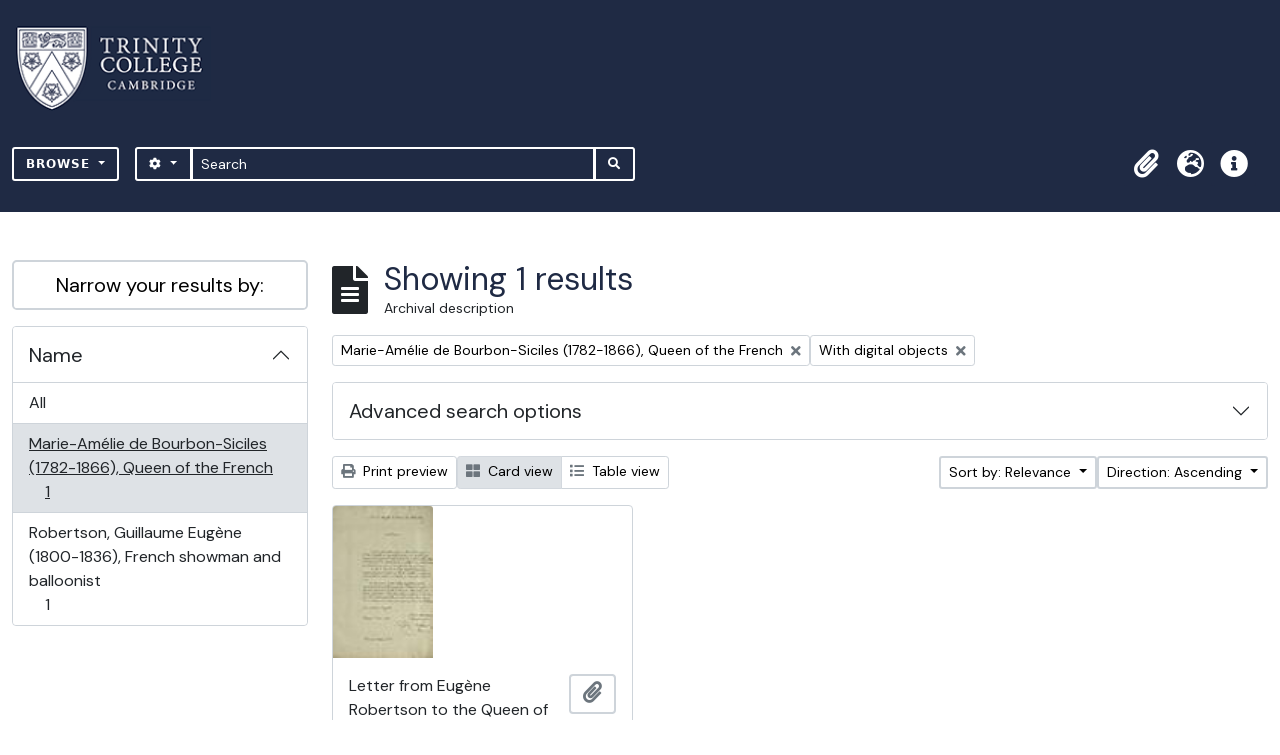

--- FILE ---
content_type: text/css
request_url: https://archives.trin.cam.ac.uk/plugins/arDominionB5Plugin/max_files/css/maxstyles.css
body_size: 13899
content:
@import url("https://fonts.googleapis.com/css2?family=DM+Sans:ital,wght@0,400;0,500;1,400;1,500&display=swap");

:root {
  --white: #ffffff;
  --black: #000001;
  --lightest-grey: #e8e8e8;
  --colour-primary-lighten: #89b3ee;
  --colour-primary: #1f2a44;
  --colour-primary-darken: #002459;
  --colour-secondary: #f15b38;
  --colour-ternary: #08c;
  --colour-quaternary: #41b1a1;
  --border-radius-standard: 5px;
  --mainfont: "DM Sans", sans-serif;
  --bs-primary-rgb: 193, 77, 0 !important;
}

body {
  background-color: var(--white) !important;
  border-top: 10px solid var(--colour-primary);
  font-family: "DM Sans", sans-serif;
}

header {
  background-color: var(--colour-primary);
}

strong,
b {
  font-weight: 600;
}

.page-menu {
  display: none;
}

.max-custom-header {
  background-color: var(--colour-primary) !important;
  display: flex;
  flex-direction: column;
  justify-content: flex-start;
  align-items: center;
}

.hide-header-title {
  display: none;
}

.max-custom-header .logo-container {
  display: flex;
  flex-direction: row;
  justify-content: space-between;
  align-items: center;
  // margin-top: 65px;
  padding: 0 35px;
}

.max-custom-header .logo-container img {
  width: auto;
  height: 85px;
}

.max-custom-header .logo-container__site-title {
  display: none;
}

.max-custom-header .fas {
  color: var(--white) !important;
  background-color: var(--colour-primary) !important;
  text-decoration: none;
  border-radius: 3px;
}

.max-custom-header .fas:hover {
  color: var(--colour-primary) !important;
  background-color: var(--white) !important;
}

.atom-btn-secondary {
  border-radius: 3px;
  background-color: var(--colour-primary) !important;
  color: var(--white) !important;
  font-family: var(--bs-font-sans-serif) !important;
  border: 2px solid var(--white) !important;
  text-transform: uppercase;
  font-size: 0.75rem;
  font-weight: 700;
  letter-spacing: 1px;
  padding: 6px 12px;
}

.atom-btn-secondary:hover {
  background-color: var(--white) !important;
  color: var(--colour-primary) !important;
  font-family: var(--bs-font-sans-serif) !important;
  border: 2px solid var(--white) !important;
}

.btn.btn-sm.atom-btn-secondary:hover i.fas {
  color: var(--colour-primary) !important;
}

.max-custom-header input[type="search"] {
  border: 1px solid var(--white);
}

#search-box-input {
  border-left: none;
  border-right: none;
  border: 1px solid var(--white);
  color: var(--white);
  background-color: var(--colour-primary);
}

#search-box-input::-webkit-input-placeholder {
  color: var(--white); /* Change the color to red */
}

#search-box-input:-moz-placeholder {
  color: var(--white);
  opacity: 1; /* Firefox requires an opacity value to change the color */
}

#search-box-input::-moz-placeholder {
  color: var(--white);
  opacity: 1;
}

#search-box-input:-ms-input-placeholder {
  color: var(--white);
}

.max_front-page__header-secondary {
  height: 2px;
  background-color: var(--colour-primary) !important;
  margin: 0;
  padding: 15px 0 0 0;
  margin-bottom: 2rem;
}

button,
input[type="text"],
input[type="search"] {
  border-width: 2px !important;
}

button:hover {
  border-color: var(--colour-primary-darken) !important;
  background-color: var(--colour-primary-darken);
}

.front-page__content {
  font-family: var(--mainfont);
  font-size: 18px;
  margin-top: 2rem;
}

.front-page__content .btn.atom-btn-outline-light {
  color: var(--white);
}

.front-page__content h1,
.front-page__content h2,
.front-page__content h3,
h1,
h2,
h3 {
  color: var(--colour-primary);
}

.front-page__content h1 {
  font-family: "DM Sans", sans-serif;
  margin-top: 2rem;
}

.front-page__content p {
  font-family: "DM Sans", sans-serif;
  line-height: 2;
}

.front-page__content img {
  border-radius: var(--border-radius-standard);
  margin-bottom: 1rem;
}

.front-page__content .image-caption {
  width: 100%;
  height: auto;
  border-radius: var(--border-radius-standard);
  background: var(--colour-primary);
  color: var(--white);
  padding: 0.75rem;
}

.front-page__content .image-caption h3 {
  color: var(--white);
  font-size: 1.1rem;
  font-weight: 600;
  margin: 0 0 0.5rem 0;
  padding: 0;
}

.front-page__content .image-caption p {
  font-size: 1rem;
}

.front-page__content .button-link {
  color: var(--white) !important;
  text-decoration: none !important;
  background-color: var(--colour-primary);
  padding: 0.75rem 1.25rem;
  margin-right: 0.5rem;
  border-radius: 25px;
  font-weight: 500;
  font-size: 1.1rem;
  -webkit-transition: all 0.3s ease;
  -o-transition: all 0.3s ease;
  transition: all 0.3s ease;
}

.front-page__content .button-link:hover {
  background-color: var(--colour-primary-darken);
}

.front-page__content .info-panel {
  padding: 0.5rem;
}

.front-page__content .info-panel#how-to-search .info-panel__inner {
  background-color: var(--colour-secondary);
}

.front-page__content .info-panel#archive-contacts .info-panel__inner {
  background-color: var(--colour-ternary);
}

.front-page__content .info-panel#resources .info-panel__inner {
  background-color: var(--colour-quaternary);
}

// .front-page__content .info-panel#how-to-search .info-panel__inner p,
// .front-page__content .info-panel#how-to-search .info-panel__inner a,
// .front-page__content .info-panel#archive-contacts .info-panel__inner p,
// .front-page__content .info-panel#archive-contacts .info-panel__inner a,
// .front-page__content .info-panel#resources .info-panel__inner p,
// .front-page__content .info-panel#resources .info-panel__inner a {
//   /* make bigger for WCAG2.1.AA compliance*/
//   font-size: 1.5rem;
//   font-weight: 500;
//   line-height: 1.4;
// }

.front-page__content .info-panel__inner {
  padding: 1rem;
  color: var(--white);
  background-color: var(--colour-primary);
  border-radius: var(--border-radius-standard);
  min-height: 333px;
}

.front-page__content .info-panel__inner h3 {
  display: flex;
  flex-direction: row;
  justify-content: flex-start;
  align-items: center;
  color: var(--white);
  font-weight: 500;
  margin-top: 1rem;
  font-size: 28px;
}

.front-page__content .info-panel__inner img {
  height: 28px;
  width: auto;
  margin-right: 1rem;
  margin-bottom: 0;
}

.front-page__content .info-panel__inner p:last-of-type {
  margin-bottom: 1rem !important;
}

.front-page__content .info-panel__inner a {
  color: var(--white);
  font-weight: 600;
}

.front-page__content .info-panel__inner a:hover {
  color: var(--colour-primary);
}

.front-page-image__container {
  border: none;
  padding: 0;
}

.front-page-image__container .p-3 {
  padding: 1rem 0 !important;
}

.front-page-image__container li {
  list-style: none;
  color: var(--colour-primary);
}

.front-page-image__container li::marker {
  content: "" !important;
}

.front-page-image__container p {
  margin: 0;
  padding: 0 0 1rem 0;
}

.front-page-image__container,
.front-page-image__image {
  width: 100%;
  height: auto;
  border-radius: var(--border-radius-standard);
}

.front-page__content a,
#content a {
  color: var(--colour-ternary);
  text-decoration: underline;
}

.front-page__content a:hover,
#content a:hover {
  color: var(--black);
}

.front-page__image-caption {
  background-color: var(--lightest-grey);
  border-radius: var(--border-radius-standard);
  padding: 1rem;
  color: var(--black);
  margin-top: 1.75rem;
}

.front-page__buttons {
  display: flex;
  flex-direction: column;
  justify-content: flex-start;
  align-items: flex-start;
  margin-bottom: 3rem;
  margin-top: 3rem;
}

.front-page__buttons a {
  width: 100%;
  max-width: 380px;
  text-decoration: none;
  display: block;
  margin-bottom: 1rem;
}

.navbar-toggler {
  background-color: var(--colour-primary) !important;
}

.navbar-collapse.show .dropdown-menu {
  min-width: 320px;
}

.navbar-collapse.show a {
  color: var(--colour-ternary) !important;
}

.navbar-collapse.show .fas {
  color: var(--colour-primary);
}

.max-branding-container {
  margin-bottom: 3rem;
}

// sidebar
.sidebar-content-row {
  margin: 4rem 0;
  font-family: var(--mainfont);
  font-size: 18px;
}

.sidebar-content-row #sidebar .card:first-child {
  display: none;
}

.sidebar-content-row h1 {
  display: none;
}

.sidebar-content-row [class*="col-"],
.sidebar-content-row [class^="col-"] {
  padding-left: 0;
  padding-right: 2rem;
}

.repository-logo-text {
  display: none; // for single repos
  //display: flex; // for multiple repos in AtoM app
}

// front page
.front-page__content .row {
  margin-bottom: 2rem;
}

.front-page__content .row [class*="col-"] p:last-of-type,
.front-page__content .row [class^="col-"] p:last-of-type {
  margin-bottom: 2rem;
}

// #popular-this-week h2 {
//   background-color: var(--colour-primary);
//   color: var(--white);
// }

/* footer styles */
footer.max-custom-footer {
  background-color: var(--colour-primary) !important;
  color: var(--white) !important;
  padding-top: 25px;
  margin-top: 50px;
}

footer.max-custom-footer #logo_footer img {
  width: auto;
  height: 100px;
  margin-bottom: 30px;
}

footer.max-custom-footer #max_footer_logo {
  height: 40px;
  width: auto;
  margin-bottom: 30px;
}

footer.max-custom-footer h1,
footer.max-custom-footer h2,
footer.max-custom-footer h3 {
  color: var(--white);
}

footer.max-custom-footer a {
  color: var(--white);
  text-decoration: underline;
  font-weight: 600;
}

footer.max-custom-footer a:hover {
  color: var(--colour-ternary);
}

footer.max-custom-footer .logo-footer-container {
  margin-bottom: 0;
}

footer.max-custom-footer .logo-footer-container p {
  margin-bottom: 2rem;
}
footer.max-custom-footer a.footer-menu {
  display: block !important;
  margin-bottom: 1rem;
}

footer .info-footer-container {
  margin-bottom: 2rem;
}

footer .info-footer-container p {
  margin-bottom: 2rem;
}

#footer-sub {
  background-color: var(--colour-primary-darken);
  padding: 0.5rem 0;
  font-size: 0.9rem;
}

#footer-sub .col-12 {
  display: flex;
  flex-direction: column;
  align-items: flex-start;
  justify-content: center;
}

@media (min-width: 768px) {
  .front-page__content .text-container {
    padding-right: 2rem;
  }
  .front-page__content h1 {
    margin-top: 0;
  }

  .front-page__content .row {
    margin-bottom: 6rem;
  }

  .front-page__content .row [class*="col-"] p:last-of-type,
  .front-page__content .row [class^="col-"] p:last-of-type {
    margin-bottom: 3rem;
  }

  .max-custom-header .logo-container {
    flex-direction: row;
    justify-content: space-between;
    align-items: center;
  }

  .max-custom-header .logo-container img {
    height: 85px;
  }

  .front-page__buttons {
    display: flex;
    flex-direction: row;
    justify-content: flex-start;
    align-items: center;
  }
  .front-page__buttons a {
    margin-right: 1rem;
  }
}

@media (min-width: 992px) {
  .max-custom-header .logo-container {
    display: flex;
    flex-direction: column;
    justify-content: center;
    align-items: flex-start;
    margin-top: 0;
    margin-bottom: 20px;
    padding: 0 1rem;
  }

  .page-menu {
    display: inline-block;
  }

  .page-menu ul {
    display: flex;
    flex-direction: row;
    justify-content: flex-start;
    align-items: center;
  }

  .page-menu ul li {
    list-style: none;
    display: inline-block;
  }

  .page-menu ul li a {
    width: 100%;
    padding: 1rem;
    color: var(--black);
    background-color: transparent;
    border-right: 1px solid var(--colour-primary);
  }

  .page-menu ul li:last-child a {
    border-right: none;
  }

  .page-menu ul li a:hover {
    cursor: pointer;
    color: var(--white);
    background-color: var(--colour-primary);
    text-decoration: none;
  }

  footer .max-custom-footer .logo-footer-container {
    margin-bottom: 4rem;
  }

  footer .info-footer-container p:first-of-type {
    margin-top: 86px;
    margin-bottom: 0;
  }

  footer .info-footer-container p {
    margin-top: 25px;
    margin-bottom: 0;
  }

  footer.max-custom-footer #max_footer_logo {
    height: 55px;
    width: auto;
    margin-bottom: 30px;
  }

  #footer-sub .col-12 {
    align-items: center;
  }
}

/* Privacy Message */
#privacy-message.alert-info {
  background-color: var(--colour-primary) !important;
  color: var(--white);
  border-color: transparent;
  padding-bottom: 1.6rem;
}

#privacy-message.alert-info a {
  color: var(--white);
}

#privacy-message.alert-info button.btn-close {
  background-color: var(--white) !important;
  margin-right: 0.5rem;
}

/*Static pages*/
.staticpage #content {
  border: none;
}

.staticpage #content .page.p-3 {
  padding: 1rem 0 0 0 !important;
}

.staticpage h1 {
  font-size: 1.8rem;
  font-weight: 400;
  text-transform: capitalize;
  padding: 0.6rem 0;
  display: inline-block;
  margin-top: 0;
  margin-bottom: 2rem;
  border-radius: 5px;
}

@media (min-width: 768px) {
  .staticpage h1 {
    margin-bottom: 1rem;
  }
}

.staticpage a {
  color: var(--colour-ternary);
  text-decoration: underline;
  font-weight: 500;
}

.staticpage a:hover {
  color: var(--black);
}

.staticpage.home {
}

.staticpage.home .sidebar-content-row #sidebar .card:first-child {
  display: flex;
}

/* remove unhelcome white dots under icons in dark navbar*/
.navbar-dark .navbar-nav .nav-link,
.navbar-dark .navbar-nav .nav-link:hover {
  color: transparent;
}

/* overrides for WCAG2.1AA compliance - "Elements must meet minimum colour contrast ratios;" */
.text-primary {
  color: var(--bs-primary-rgb) !important;
}

.atom-btn-white.active-primary.active {
  background-color: #c14d00 !important;
  border-color: #c14d00 !important;
}

/* overrides for WCAG2.1AA compliance - "links must not rely on colour" */
td a {
  color: #0056b3;
  text-decoration: underline !important;
}

/* sort out blurry image issue*/
.card-img-top,
.card-img-bottom {
  width: 100px;
}

/* sort out alignment issue in popular tghis week*/
.list-group-item {
  flex-direction: column !important;
  align-items: flex-start !important;
}
